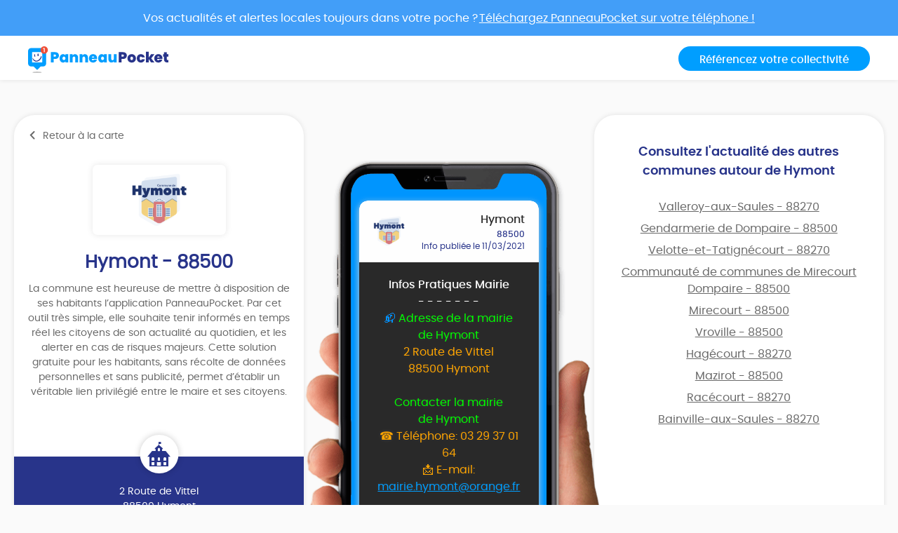

--- FILE ---
content_type: text/html; charset=UTF-8
request_url: https://app.panneaupocket.com/ville/1349496708-hymont-88500?panneau=1490283705
body_size: 7916
content:
<!DOCTYPE html>
<html>
    <head>
        <meta charset="UTF-8">
        <meta name="viewport" content="width=device-width, initial-scale=1.0, maximum-scale=1.0, user-scalable=no, minimal-ui, shrink-to-fit=no">
        <meta name="apple-mobile-web-app-capable" content="yes">
        <meta http-equiv="X-UA-Compatible" content="IE=edge">
        <meta name="format-detection" content="telephone=no" />
        <link rel="apple-touch-icon" sizes="180x180" href="/apple-touch-icon.png">
<link rel="icon" type="image/png" sizes="32x32" href="/favicon-32x32.png">
<link rel="icon" type="image/png" sizes="16x16" href="/favicon-16x16.png">
<link rel="manifest" href="/site.webmanifest">
<meta name="theme-color" content="#ffffff">


        <title>Infos Pratiques Mairie</title>
            

    <meta name="description" content="📬 Adresse de la mairie de&amp;nbsp;Hymont
2 Route de Vittel
88500 Hymont

Contacter la mairie de&amp;nbsp;Hymont
☎ Téléphone: 03 29 37 01 64
📩 E-mail: mairie.hymont@orange.fr

ouverture de la mairie:
lundi: 15h-17h 
jeudi: 11h30-13h30
vendredi: 16h30-18h30
contacter le Maire :
Christine Rouyer: 06 50 53 37 66
contacter les Adjoints:
Sophia Escurat: 06 70 31 10 70 
Denis Gauthier: 06 82 44 83 62
Cyrille Gauthier: 06 82 93 80 38" />

            <meta name="apple-itunes-app" content="app-id=1143507069, app-argument=https://app.panneaupocket.com/ville/1349496708-hymont-88500?panneau=1490283705">

    <!-- Facebook OG -->
    <meta property="og:title" content="Infos Pratiques Mairie" />
    <meta property="og:description" content="📬 Adresse de la mairie de&amp;nbsp;Hymont
2 Route de Vittel
88500 Hymont

Contacter la mairie de&amp;nbsp;Hymont
☎ Téléphone: 03 29 37 01 64
📩 E-mail: mairie.hymont@orange.fr

ouverture de la mairie:
lundi: 15h-17h 
jeudi: 11h30-13h30
vendredi: 16h30-18h30
contacter le Maire :
Christine Rouyer: 06 50 53 37 66
contacter les Adjoints:
Sophia Escurat: 06 70 31 10 70 
Denis Gauthier: 06 82 44 83 62
Cyrille Gauthier: 06 82 93 80 38" />
    <meta property="og:url" content="https://app.panneaupocket.com/ville/1349496708-hymont-88500?panneau=1490283705" />
    <meta property="og:image" content="https://panneau-pocket.s3.gra.perf.cloud.ovh.net/cache/city_logo/1349496708-1664174330.png/cabfcf59b15eb5fd4c251e2fb54420f5" />

    <!-- Twitter Card -->
    <meta name="twitter:site" content="@PanneauPocket" />
    <meta name="twitter:title" content="Infos Pratiques Mairie" />
    <meta name="twitter:description" content="📬 Adresse de la mairie de&amp;nbsp;Hymont
2 Route de Vittel
88500 Hymont

Contacter la mairie de&amp;nbsp;Hymont
☎ Téléphone: 03 29 37 01 64
📩 E-mail: mairie.hymont@orange.fr

ouverture de la mairie:
lundi: 15h-17h 
jeudi: 11h30-13h30
vendredi: 16h30-18h30
contacter le Maire :
Christine Rouyer: 06 50 53 37 66
contacter les Adjoints:
Sophia Escurat: 06 70 31 10 70 
Denis Gauthier: 06 82 44 83 62
Cyrille Gauthier: 06 82 93 80 38" />
    <meta name="twitter:card" content="summary" />
    <meta name="twitter:image" content="https://panneau-pocket.s3.gra.perf.cloud.ovh.net/cache/city_logo/1349496708-1664174330.png/cabfcf59b15eb5fd4c251e2fb54420f5" />

                  <link rel="stylesheet" href="/build/public.04aafb41.css" data-turbo-track="reload">
        
                    <script src="/build/runtime.04afa2f0.js" defer data-turbo-track="reload"></script><script src="/build/552.12320c91.js" defer data-turbo-track="reload"></script><script src="/build/614.d5359b7d.js" defer data-turbo-track="reload"></script><script src="/build/502.8f3c1c2f.js" defer data-turbo-track="reload"></script><script src="/build/660.0606484a.js" defer data-turbo-track="reload"></script><script src="/build/public.80a77e41.js" defer data-turbo-track="reload"></script>
            <script defer src="https://maps.googleapis.com/maps/api/js?key=AIzaSyDTxQ8RtIskeV-Y8IpiIV5lKRQVijDjlUA"></script>
        
            <!-- Matomo -->
    <script>
        var _paq = window._paq = window._paq || [];
        _paq.push(['trackPageView']);
        _paq.push(['enableLinkTracking']);
        (function() {
            var u="//analyse.panneaupocket.com/";
            _paq.push(['setTrackerUrl', u+'matomo.php']);
            _paq.push(['setSiteId', '2']);
            _paq.push(['setUserId', '']);
            var d=document, g=d.createElement('script'), s=d.getElementsByTagName('script')[0];
            g.async=true; g.src=u+'matomo.js'; s.parentNode.insertBefore(g,s);
        })();
    </script>
    <!-- End Matomo Code -->

    </head>
    <body class="public-base-body" data-controller="matomo">
        <header class="header">
            <a href="https://bit.ly/3Gescux" target="_blank" class="banner-link">
                <div class="banner-info">
                    <div class="text">Vos actualités et alertes locales toujours dans votre poche ? <span class="underline-download-text">Téléchargez PanneauPocket sur votre téléphone !</span></div>
                </div>
            </a>
            <div class="container">
                <div class="row">
                    <div class="col-md-6 col-sm-12 mb-2 mb-sm-0">
                                                    <a href="/" class="logo">
                                <img src="/build/images/logo/logo-inline.a04a54dc.svg" alt="">
                            </a>
                                            </div>

                    <div class="col-md-6 col-sm-12 d-flex justify-content-sm-end justify-content-center">
                        <a class="btn btn-primary" target="_blank" href="https://www.panneaupocket.com/">Référencez votre collectivité</a>
                    </div>
                </div>
            </div>
        </header>
        <main>
                <div id="fb-root"></div>
    <div class="container page-city">
        <div class="primary-area">
            <section class="frame-city-info">
                <div class="frame-city-info__header">
                    <a href="/" class="back-link">
                        <i class="icon icon--chevron-left"></i>
                        <span>Retour à la carte</span>
                    </a>
                </div>
                <div class="frame-city-info__content">
                    <div class="image">
                        <div style="background: url(https://panneau-pocket.s3.gra.perf.cloud.ovh.net/cache/city_logo/1349496708-1664174330.png/cabfcf59b15eb5fd4c251e2fb54420f5)"></div>
                    </div>
                    <h1 class="title">Hymont - 88500</h1>
                    <p>
                                                    La commune est heureuse de mettre à disposition de ses habitants l’application PanneauPocket. Par cet outil très simple, elle souhaite tenir informés en temps réel les citoyens de son actualité au quotidien, et les alerter en cas de risques majeurs. Cette solution gratuite pour les habitants, sans récolte de données personnelles et sans publicité, permet d’établir un véritable lien privilégié entre le maire et ses citoyens.
                                            </p>
                </div>
                <div class="frame-city-info__footer">
                    <i class="icon icon--townhall"></i>
                    <p class="address">
                        <span>2 Route de Vittel</span>
                        <span>88500 Hymont</span>
                    </p>
                    <p class="contact">
                                                    <span>
                                <i class="icon icon--phone"></i>
                                <a href="tel:03 29 37 01 64">03 29 37 01 64</a>
                            </span>
                                                                            <span>
                                <i class="icon icon--envelope"></i>
                                <a href="mailto:mairie.hymont@orange.fr">mairie.hymont@orange.fr</a>
                            </span>
                                                                    </p>
                </div>
            </section>
            <div class="mockup">
                <div class="mockup__image">
                    <img class="phone" src="/build/images/mockup.4b1f03fc.png" alt="">
                    <div class="screen embeded">
                                                <div class="sign-carousel" id="signCarousel">
                                                                                                                                                                                                                                                        <div class="sign-carousel--item " data-id="28395375">
                                    
        <div
        data-controller="sign-preview-collection"
        class="sign-preview  mode-device"
    >
                    <div class="sign-preview__title">
                <div class="logo">
                                                                        <img src="https://panneau-pocket.s3.gra.perf.cloud.ovh.net/cache/city_logo/1349496708-1664174330.png/cabfcf59b15eb5fd4c251e2fb54420f5" data-controller="retryable" />
                                                            </div>
                <div class="infos">
                                            <p class="city">Hymont</p>
                                                    <p class="postcode">88500</p>
                                                <p class="information">
                                                                                                <span class="date">
                                                        Info publiée le 16/01/2026

    
                                    </span>
                                                                                    </p>
                                    </div>
            </div>
        
                    <div class="sign-preview__content">
                <div class="title">
                    THEATRE MATTAINCOURT -DOMPAIRE
                </div>
                <p>- - - - - - -</p>
                <div class="content">
                    
                    <p><br></p>

                                                                        <a href="/pdf/sign_pdf/7933675696a6f29e74035.77267953-1768582953.pdf" target="_blank">
                                <img src="https://panneau-pocket.s3.gra.perf.cloud.ovh.net/cache/sign_pdf/7933675696a6f29e74035.77267953-1768582953.pdf/b915f5134b0480ec58df91dec0c4fad0" loading="lazy" data-controller="retryable">
                            </a>
                                                            </div>
                            </div>
        
                    <div class="sign-preview__actions">
                                    <div class="sign-nav">
                                                    <span class="action"></span>
                                                <span class="current">1 sur 10</span>
                                                    <a class="action" href="https://app.panneaupocket.com/ville/1349496708-hymont-88500?panneau=1664550958" title="Suivant">
                                <i class="fa fa-chevron-right"></i>
                            </a>
                                            </div>
                
                
            
    <div class="dropup social-share-dropdown">
        <button
            class="btn btn-link dropdown-toggle"
            data-toggle="dropdown"
            style=""
            aria-haspopup="true" aria-expanded="false"
        >
            Partager
            <i class="fas fa-share-square" aria-hidden="true"></i>
        </button>

        <div class="dropdown-menu dropdown-menu-right">
            <a class="dropdown-item item-twitter" href="https://twitter.com/intent/tweet?url=https://app.panneaupocket.com/ville/1349496708-hymont-88500?panneau=896424014&text=" target="_blank">
                <i class="fab fa-twitter" aria-hidden="true"></i>
                <span class="sr-only">Partager</span>
                Sur Twitter
            </a>
            <a class="dropdown-item item-facebook" href="https://www.facebook.com/sharer/sharer.php?u=https://app.panneaupocket.com/ville/1349496708-hymont-88500?panneau=896424014" target="_blank">
                <i class="fab fa-facebook" aria-hidden="true"></i>
                <span class="sr-only">Partager</span>
                Sur Facebook
            </a>
            <a class="dropdown-item" href="mailto:?subject=Information&#x20;de&#x20;Hymont&body=Bonjour,&#x25;0D&#x25;0A&#x0A;je&#x20;vous&#x20;diffuse&#x20;cette&#x20;information&#x20;&#x3A;&#x25;0D&#x25;0A&#x0A;THEATRE&#x20;MATTAINCOURT&#x20;-DOMPAIRE&#x20;&#x3A;&#x25;0D&#x25;0A&#x0A;https&#x3A;&#x2F;&#x2F;app.panneaupocket.com&#x2F;ville&#x2F;1349496708-hymont-88500&#x3F;panneau&#x3D;896424014&#x0A;" target="_self">
                <i class="fas fa-envelope" aria-hidden="true"></i>
                <span class="sr-only">Partager</span>
                Par e-mail
            </a>
            <button type="button" class="dropdown-item" data-copy="https://app.panneaupocket.com/ville/1349496708-hymont-88500?panneau=896424014" href="https://app.panneaupocket.com/ville/1349496708-hymont-88500?panneau=896424014" data-tooltip="Copié!">
                <i class="fas fa-copy" aria-hidden="true"></i>
                Copier le lien
            </button>
        </div>
    </div>

            </div>
            </div>
                                </div>
                                                                                                                                                                                                                            <div class="sign-carousel--item " data-id="80929341">
                                    
        <div
        data-controller="sign-preview-collection"
        class="sign-preview  mode-device"
    >
                    <div class="sign-preview__title">
                <div class="logo">
                                                                        <img src="https://panneau-pocket.s3.gra.perf.cloud.ovh.net/cache/city_logo/1349496708-1664174330.png/cabfcf59b15eb5fd4c251e2fb54420f5" data-controller="retryable" />
                                                            </div>
                <div class="infos">
                                            <p class="city">Hymont</p>
                                                    <p class="postcode">88500</p>
                                                <p class="information">
                                                                                                <span class="date">
                                                        Info publiée le 15/01/2026

    
                                    </span>
                                                                                    </p>
                                    </div>
            </div>
        
                    <div class="sign-preview__content">
                <div class="title">
                    INSCRIPTIONS LISTES ELECTORALES
                </div>
                <p>- - - - - - -</p>
                <div class="content">
                    
                    <p><br></p>

                                                                                                        <a href="https://panneau-pocket.s3.gra.perf.cloud.ovh.net/cache/sign_image/17356651126969063e7db8a4.16054171-1768490558.jpg/ea27ca2c92e5f7416a7b64d74c7ddcfa" target="_blank">
                                    <img src="https://panneau-pocket.s3.gra.perf.cloud.ovh.net/cache/sign_image/17356651126969063e7db8a4.16054171-1768490558.jpg/acbba3dc4821c3c6a691417544aca638" loading="lazy" data-controller="retryable">
                                </a>
                                                                                        </div>
                            </div>
        
                    <div class="sign-preview__actions">
                                    <div class="sign-nav">
                                                    <a class="action" href="https://app.panneaupocket.com/ville/1349496708-hymont-88500?panneau=896424014" title="Précédent">
                                <i class="fa fa-chevron-left"></i>
                            </a>
                                                <span class="current">2 sur 10</span>
                                                    <a class="action" href="https://app.panneaupocket.com/ville/1349496708-hymont-88500?panneau=2109725348" title="Suivant">
                                <i class="fa fa-chevron-right"></i>
                            </a>
                                            </div>
                
                
            
    <div class="dropup social-share-dropdown">
        <button
            class="btn btn-link dropdown-toggle"
            data-toggle="dropdown"
            style=""
            aria-haspopup="true" aria-expanded="false"
        >
            Partager
            <i class="fas fa-share-square" aria-hidden="true"></i>
        </button>

        <div class="dropdown-menu dropdown-menu-right">
            <a class="dropdown-item item-twitter" href="https://twitter.com/intent/tweet?url=https://app.panneaupocket.com/ville/1349496708-hymont-88500?panneau=1664550958&text=" target="_blank">
                <i class="fab fa-twitter" aria-hidden="true"></i>
                <span class="sr-only">Partager</span>
                Sur Twitter
            </a>
            <a class="dropdown-item item-facebook" href="https://www.facebook.com/sharer/sharer.php?u=https://app.panneaupocket.com/ville/1349496708-hymont-88500?panneau=1664550958" target="_blank">
                <i class="fab fa-facebook" aria-hidden="true"></i>
                <span class="sr-only">Partager</span>
                Sur Facebook
            </a>
            <a class="dropdown-item" href="mailto:?subject=Information&#x20;de&#x20;Hymont&body=Bonjour,&#x25;0D&#x25;0A&#x0A;je&#x20;vous&#x20;diffuse&#x20;cette&#x20;information&#x20;&#x3A;&#x25;0D&#x25;0A&#x0A;INSCRIPTIONS&#x20;LISTES&#x20;ELECTORALES&#x20;&#x3A;&#x25;0D&#x25;0A&#x0A;https&#x3A;&#x2F;&#x2F;app.panneaupocket.com&#x2F;ville&#x2F;1349496708-hymont-88500&#x3F;panneau&#x3D;1664550958&#x0A;" target="_self">
                <i class="fas fa-envelope" aria-hidden="true"></i>
                <span class="sr-only">Partager</span>
                Par e-mail
            </a>
            <button type="button" class="dropdown-item" data-copy="https://app.panneaupocket.com/ville/1349496708-hymont-88500?panneau=1664550958" href="https://app.panneaupocket.com/ville/1349496708-hymont-88500?panneau=1664550958" data-tooltip="Copié!">
                <i class="fas fa-copy" aria-hidden="true"></i>
                Copier le lien
            </button>
        </div>
    </div>

            </div>
            </div>
                                </div>
                                                                                                                                                                                                                            <div class="sign-carousel--item " data-id="254727745">
                                    
        <div
        data-controller="sign-preview-collection"
        class="sign-preview  mode-device"
    >
                    <div class="sign-preview__title">
                <div class="logo">
                                                                        <img src="https://panneau-pocket.s3.gra.perf.cloud.ovh.net/cache/city_logo/1349496708-1664174330.png/cabfcf59b15eb5fd4c251e2fb54420f5" data-controller="retryable" />
                                                            </div>
                <div class="infos">
                                            <p class="city">Hymont</p>
                                                    <p class="postcode">88500</p>
                                                <p class="information">
                                                                                                <span class="date">
                                                        Info modifiée le 12/01/2026

    
                                    </span>
                                                                                    </p>
                                    </div>
            </div>
        
                    <div class="sign-preview__content">
                <div class="title">
                    Le recensement va commencer
                </div>
                <p>- - - - - - -</p>
                <div class="content">
                    
                    <p>C'est à partir du 15 janvier que Chloé Franoux procédera au recensement de la population du village.</p><p>Merci de lui réserver un bon accueil</p>

                                                                                                        <a href="https://panneau-pocket.s3.gra.perf.cloud.ovh.net/cache/sign_image/628190337696528bb86f1f0.49741897-1768237243.jpg/e457a8633500ec3563201cde3e29ffbb" target="_blank">
                                    <img src="https://panneau-pocket.s3.gra.perf.cloud.ovh.net/cache/sign_image/628190337696528bb86f1f0.49741897-1768237243.jpg/837ce966a494688f0e80e8ff171b2b55" loading="lazy" data-controller="retryable">
                                </a>
                                                                                        </div>
                            </div>
        
                    <div class="sign-preview__actions">
                                    <div class="sign-nav">
                                                    <a class="action" href="https://app.panneaupocket.com/ville/1349496708-hymont-88500?panneau=1664550958" title="Précédent">
                                <i class="fa fa-chevron-left"></i>
                            </a>
                                                <span class="current">3 sur 10</span>
                                                    <a class="action" href="https://app.panneaupocket.com/ville/1349496708-hymont-88500?panneau=2071154798" title="Suivant">
                                <i class="fa fa-chevron-right"></i>
                            </a>
                                            </div>
                
                
            
    <div class="dropup social-share-dropdown">
        <button
            class="btn btn-link dropdown-toggle"
            data-toggle="dropdown"
            style=""
            aria-haspopup="true" aria-expanded="false"
        >
            Partager
            <i class="fas fa-share-square" aria-hidden="true"></i>
        </button>

        <div class="dropdown-menu dropdown-menu-right">
            <a class="dropdown-item item-twitter" href="https://twitter.com/intent/tweet?url=https://app.panneaupocket.com/ville/1349496708-hymont-88500?panneau=2109725348&text=" target="_blank">
                <i class="fab fa-twitter" aria-hidden="true"></i>
                <span class="sr-only">Partager</span>
                Sur Twitter
            </a>
            <a class="dropdown-item item-facebook" href="https://www.facebook.com/sharer/sharer.php?u=https://app.panneaupocket.com/ville/1349496708-hymont-88500?panneau=2109725348" target="_blank">
                <i class="fab fa-facebook" aria-hidden="true"></i>
                <span class="sr-only">Partager</span>
                Sur Facebook
            </a>
            <a class="dropdown-item" href="mailto:?subject=Information&#x20;de&#x20;Hymont&body=Bonjour,&#x25;0D&#x25;0A&#x0A;je&#x20;vous&#x20;diffuse&#x20;cette&#x20;information&#x20;&#x3A;&#x25;0D&#x25;0A&#x0A;Le&#x20;recensement&#x20;va&#x20;commencer&#x20;&#x3A;&#x25;0D&#x25;0A&#x0A;https&#x3A;&#x2F;&#x2F;app.panneaupocket.com&#x2F;ville&#x2F;1349496708-hymont-88500&#x3F;panneau&#x3D;2109725348&#x0A;" target="_self">
                <i class="fas fa-envelope" aria-hidden="true"></i>
                <span class="sr-only">Partager</span>
                Par e-mail
            </a>
            <button type="button" class="dropdown-item" data-copy="https://app.panneaupocket.com/ville/1349496708-hymont-88500?panneau=2109725348" href="https://app.panneaupocket.com/ville/1349496708-hymont-88500?panneau=2109725348" data-tooltip="Copié!">
                <i class="fas fa-copy" aria-hidden="true"></i>
                Copier le lien
            </button>
        </div>
    </div>

            </div>
            </div>
                                </div>
                                                                                                                                                                                                                            <div class="sign-carousel--item " data-id="1094272587">
                                    
        <div
        data-controller="sign-preview-collection"
        class="sign-preview  mode-device"
    >
                    <div class="sign-preview__title">
                <div class="logo">
                                                                        <img src="https://panneau-pocket.s3.gra.perf.cloud.ovh.net/cache/city_logo/1349496708-1664174330.png/cabfcf59b15eb5fd4c251e2fb54420f5" data-controller="retryable" />
                                                            </div>
                <div class="infos">
                                            <p class="city">Hymont</p>
                                                    <p class="postcode">88500</p>
                                                <p class="information">
                                                                                                <span class="date">
                                                        Info modifiée le 29/12/2025

    
                                    </span>
                                                                                    </p>
                                    </div>
            </div>
        
                    <div class="sign-preview__content">
                <div class="title">
                    COLLECTE SAPINS
                </div>
                <p>- - - - - - -</p>
                <div class="content">
                    
                    <p><br></p><p><br></p><p><br></p><p><span style="color: rgb(255, 0, 0);">NOËL est passé....</span></p><p><br></p><p><span style="color: lime;">Votre sapin défraichi.....</span></p><p><br></p><p>Venez le déposer au point de collecte sur l'ancien parking MVM</p><p>Route de Valleroy</p><p>avant le 15 janvier</p><p><br></p><p><br></p><p>MERCI</p>

                                                                                                        <a href="https://panneau-pocket.s3.gra.perf.cloud.ovh.net/cache/sign_image/109427258769528f8b8d3527.39555925-1767018379.webp/db7a6f0510eedc8f3d8094fb75dc1e71" target="_blank">
                                    <img src="https://panneau-pocket.s3.gra.perf.cloud.ovh.net/cache/sign_image/109427258769528f8b8d3527.39555925-1767018379.webp/d5569da828d3c4a2291242245ba99cb0" loading="lazy" data-controller="retryable">
                                </a>
                                                                                        </div>
                            </div>
        
                    <div class="sign-preview__actions">
                                    <div class="sign-nav">
                                                    <a class="action" href="https://app.panneaupocket.com/ville/1349496708-hymont-88500?panneau=2109725348" title="Précédent">
                                <i class="fa fa-chevron-left"></i>
                            </a>
                                                <span class="current">4 sur 10</span>
                                                    <a class="action" href="https://app.panneaupocket.com/ville/1349496708-hymont-88500?panneau=339459365" title="Suivant">
                                <i class="fa fa-chevron-right"></i>
                            </a>
                                            </div>
                
                
            
    <div class="dropup social-share-dropdown">
        <button
            class="btn btn-link dropdown-toggle"
            data-toggle="dropdown"
            style=""
            aria-haspopup="true" aria-expanded="false"
        >
            Partager
            <i class="fas fa-share-square" aria-hidden="true"></i>
        </button>

        <div class="dropdown-menu dropdown-menu-right">
            <a class="dropdown-item item-twitter" href="https://twitter.com/intent/tweet?url=https://app.panneaupocket.com/ville/1349496708-hymont-88500?panneau=2071154798&text=" target="_blank">
                <i class="fab fa-twitter" aria-hidden="true"></i>
                <span class="sr-only">Partager</span>
                Sur Twitter
            </a>
            <a class="dropdown-item item-facebook" href="https://www.facebook.com/sharer/sharer.php?u=https://app.panneaupocket.com/ville/1349496708-hymont-88500?panneau=2071154798" target="_blank">
                <i class="fab fa-facebook" aria-hidden="true"></i>
                <span class="sr-only">Partager</span>
                Sur Facebook
            </a>
            <a class="dropdown-item" href="mailto:?subject=Information&#x20;de&#x20;Hymont&body=Bonjour,&#x25;0D&#x25;0A&#x0A;je&#x20;vous&#x20;diffuse&#x20;cette&#x20;information&#x20;&#x3A;&#x25;0D&#x25;0A&#x0A;COLLECTE&#x20;SAPINS&#x20;&#x3A;&#x25;0D&#x25;0A&#x0A;https&#x3A;&#x2F;&#x2F;app.panneaupocket.com&#x2F;ville&#x2F;1349496708-hymont-88500&#x3F;panneau&#x3D;2071154798&#x0A;" target="_self">
                <i class="fas fa-envelope" aria-hidden="true"></i>
                <span class="sr-only">Partager</span>
                Par e-mail
            </a>
            <button type="button" class="dropdown-item" data-copy="https://app.panneaupocket.com/ville/1349496708-hymont-88500?panneau=2071154798" href="https://app.panneaupocket.com/ville/1349496708-hymont-88500?panneau=2071154798" data-tooltip="Copié!">
                <i class="fas fa-copy" aria-hidden="true"></i>
                Copier le lien
            </button>
        </div>
    </div>

            </div>
            </div>
                                </div>
                                                                                                                                                                                                                            <div class="sign-carousel--item " data-id="1220030658">
                                    
        <div
        data-controller="sign-preview-collection"
        class="sign-preview  mode-device"
    >
                    <div class="sign-preview__title">
                <div class="logo">
                                                                        <img src="https://panneau-pocket.s3.gra.perf.cloud.ovh.net/cache/city_logo/1349496708-1664174330.png/cabfcf59b15eb5fd4c251e2fb54420f5" data-controller="retryable" />
                                                            </div>
                <div class="infos">
                                            <p class="city">Hymont</p>
                                                    <p class="postcode">88500</p>
                                                <p class="information">
                                                                                                <span class="date">
                                                        Info publiée le 22/12/2025

    
                                    </span>
                                                                                    </p>
                                    </div>
            </div>
        
                    <div class="sign-preview__content">
                <div class="title">
                    ELECTIONS MUNICIPALES - DEPOT DE CANDIDATURE
                </div>
                <p>- - - - - - -</p>
                <div class="content">
                    
                    <p><br></p>

                                                                        <a href="/pdf/sign_pdf/122003065869491f3689c2c8.60278594-1766399798.pdf" target="_blank">
                                <img src="https://panneau-pocket.s3.gra.perf.cloud.ovh.net/cache/sign_pdf/122003065869491f3689c2c8.60278594-1766399798.pdf/6c6a99574ea168605b4e79329db3e73e" loading="lazy" data-controller="retryable">
                            </a>
                                                            </div>
                            </div>
        
                    <div class="sign-preview__actions">
                                    <div class="sign-nav">
                                                    <a class="action" href="https://app.panneaupocket.com/ville/1349496708-hymont-88500?panneau=2071154798" title="Précédent">
                                <i class="fa fa-chevron-left"></i>
                            </a>
                                                <span class="current">5 sur 10</span>
                                                    <a class="action" href="https://app.panneaupocket.com/ville/1349496708-hymont-88500?panneau=1986107054" title="Suivant">
                                <i class="fa fa-chevron-right"></i>
                            </a>
                                            </div>
                
                
            
    <div class="dropup social-share-dropdown">
        <button
            class="btn btn-link dropdown-toggle"
            data-toggle="dropdown"
            style=""
            aria-haspopup="true" aria-expanded="false"
        >
            Partager
            <i class="fas fa-share-square" aria-hidden="true"></i>
        </button>

        <div class="dropdown-menu dropdown-menu-right">
            <a class="dropdown-item item-twitter" href="https://twitter.com/intent/tweet?url=https://app.panneaupocket.com/ville/1349496708-hymont-88500?panneau=339459365&text=" target="_blank">
                <i class="fab fa-twitter" aria-hidden="true"></i>
                <span class="sr-only">Partager</span>
                Sur Twitter
            </a>
            <a class="dropdown-item item-facebook" href="https://www.facebook.com/sharer/sharer.php?u=https://app.panneaupocket.com/ville/1349496708-hymont-88500?panneau=339459365" target="_blank">
                <i class="fab fa-facebook" aria-hidden="true"></i>
                <span class="sr-only">Partager</span>
                Sur Facebook
            </a>
            <a class="dropdown-item" href="mailto:?subject=Information&#x20;de&#x20;Hymont&body=Bonjour,&#x25;0D&#x25;0A&#x0A;je&#x20;vous&#x20;diffuse&#x20;cette&#x20;information&#x20;&#x3A;&#x25;0D&#x25;0A&#x0A;ELECTIONS&#x20;MUNICIPALES&#x20;-&#x20;DEPOT&#x20;DE&#x20;CANDIDATURE&#x20;&#x3A;&#x25;0D&#x25;0A&#x0A;https&#x3A;&#x2F;&#x2F;app.panneaupocket.com&#x2F;ville&#x2F;1349496708-hymont-88500&#x3F;panneau&#x3D;339459365&#x0A;" target="_self">
                <i class="fas fa-envelope" aria-hidden="true"></i>
                <span class="sr-only">Partager</span>
                Par e-mail
            </a>
            <button type="button" class="dropdown-item" data-copy="https://app.panneaupocket.com/ville/1349496708-hymont-88500?panneau=339459365" href="https://app.panneaupocket.com/ville/1349496708-hymont-88500?panneau=339459365" data-tooltip="Copié!">
                <i class="fas fa-copy" aria-hidden="true"></i>
                Copier le lien
            </button>
        </div>
    </div>

            </div>
            </div>
                                </div>
                                                                                                                                                                                                                            <div class="sign-carousel--item " data-id="1182084258">
                                    
        <div
        data-controller="sign-preview-collection"
        class="sign-preview  mode-device"
    >
                    <div class="sign-preview__title">
                <div class="logo">
                                                                        <img src="https://panneau-pocket.s3.gra.perf.cloud.ovh.net/cache/city_logo/1349496708-1664174330.png/cabfcf59b15eb5fd4c251e2fb54420f5" data-controller="retryable" />
                                                            </div>
                <div class="infos">
                                            <p class="city">Hymont</p>
                                                    <p class="postcode">88500</p>
                                                <p class="information">
                                                                                                <span class="date">
                                                        Info modifiée le 19/12/2025

    
                                    </span>
                                                                                    </p>
                                    </div>
            </div>
        
                    <div class="sign-preview__content">
                <div class="title">
                    RECENSEMENT DE LA POPULATION 2026
                </div>
                <p>- - - - - - -</p>
                <div class="content">
                    
                    <p><br></p>

                                                                        <a href="/pdf/sign_pdf/118208425869457c9353bec2.23833914-1766161555.pdf" target="_blank">
                                <img src="https://panneau-pocket.s3.gra.perf.cloud.ovh.net/cache/sign_pdf/118208425869457c9353bec2.23833914-1766161555.pdf/cc5eb4c04c7308004006429bde3e7c7d" loading="lazy" data-controller="retryable">
                            </a>
                                                            </div>
                            </div>
        
                    <div class="sign-preview__actions">
                                    <div class="sign-nav">
                                                    <a class="action" href="https://app.panneaupocket.com/ville/1349496708-hymont-88500?panneau=339459365" title="Précédent">
                                <i class="fa fa-chevron-left"></i>
                            </a>
                                                <span class="current">6 sur 10</span>
                                                    <a class="action" href="https://app.panneaupocket.com/ville/1349496708-hymont-88500?panneau=962750116" title="Suivant">
                                <i class="fa fa-chevron-right"></i>
                            </a>
                                            </div>
                
                
            
    <div class="dropup social-share-dropdown">
        <button
            class="btn btn-link dropdown-toggle"
            data-toggle="dropdown"
            style=""
            aria-haspopup="true" aria-expanded="false"
        >
            Partager
            <i class="fas fa-share-square" aria-hidden="true"></i>
        </button>

        <div class="dropdown-menu dropdown-menu-right">
            <a class="dropdown-item item-twitter" href="https://twitter.com/intent/tweet?url=https://app.panneaupocket.com/ville/1349496708-hymont-88500?panneau=1986107054&text=" target="_blank">
                <i class="fab fa-twitter" aria-hidden="true"></i>
                <span class="sr-only">Partager</span>
                Sur Twitter
            </a>
            <a class="dropdown-item item-facebook" href="https://www.facebook.com/sharer/sharer.php?u=https://app.panneaupocket.com/ville/1349496708-hymont-88500?panneau=1986107054" target="_blank">
                <i class="fab fa-facebook" aria-hidden="true"></i>
                <span class="sr-only">Partager</span>
                Sur Facebook
            </a>
            <a class="dropdown-item" href="mailto:?subject=Information&#x20;de&#x20;Hymont&body=Bonjour,&#x25;0D&#x25;0A&#x0A;je&#x20;vous&#x20;diffuse&#x20;cette&#x20;information&#x20;&#x3A;&#x25;0D&#x25;0A&#x0A;RECENSEMENT&#x20;DE&#x20;LA&#x20;POPULATION&#x20;2026&#x20;&#x3A;&#x25;0D&#x25;0A&#x0A;https&#x3A;&#x2F;&#x2F;app.panneaupocket.com&#x2F;ville&#x2F;1349496708-hymont-88500&#x3F;panneau&#x3D;1986107054&#x0A;" target="_self">
                <i class="fas fa-envelope" aria-hidden="true"></i>
                <span class="sr-only">Partager</span>
                Par e-mail
            </a>
            <button type="button" class="dropdown-item" data-copy="https://app.panneaupocket.com/ville/1349496708-hymont-88500?panneau=1986107054" href="https://app.panneaupocket.com/ville/1349496708-hymont-88500?panneau=1986107054" data-tooltip="Copié!">
                <i class="fas fa-copy" aria-hidden="true"></i>
                Copier le lien
            </button>
        </div>
    </div>

            </div>
            </div>
                                </div>
                                                                                                                                                                                                                            <div class="sign-carousel--item " data-id="305147452">
                                    
        <div
        data-controller="sign-preview-collection"
        class="sign-preview  mode-device"
    >
                    <div class="sign-preview__title">
                <div class="logo">
                                                                        <img src="https://panneau-pocket.s3.gra.perf.cloud.ovh.net/cache/city_logo/1349496708-1664174330.png/cabfcf59b15eb5fd4c251e2fb54420f5" data-controller="retryable" />
                                                            </div>
                <div class="infos">
                                            <p class="city">Hymont</p>
                                                    <p class="postcode">88500</p>
                                                <p class="information">
                                                                                                <span class="date">
                                                        Info modifiée le 19/12/2025

    
                                    </span>
                                                                                    </p>
                                    </div>
            </div>
        
                    <div class="sign-preview__content">
                <div class="title">
                    MODIFICATION SIMPLIFIEE DU SCOT
                </div>
                <p>- - - - - - -</p>
                <div class="content">
                    
                    <p><br></p>

                                                                        <a href="/pdf/sign_pdf/30514745269452f866323c5.59932738-1766141830.pdf" target="_blank">
                                <img src="https://panneau-pocket.s3.gra.perf.cloud.ovh.net/cache/sign_pdf/30514745269452f866323c5.59932738-1766141830.pdf/c7b927222246cdea3fc8c2852ff569eb" loading="lazy" data-controller="retryable">
                            </a>
                                                            </div>
                            </div>
        
                    <div class="sign-preview__actions">
                                    <div class="sign-nav">
                                                    <a class="action" href="https://app.panneaupocket.com/ville/1349496708-hymont-88500?panneau=1986107054" title="Précédent">
                                <i class="fa fa-chevron-left"></i>
                            </a>
                                                <span class="current">7 sur 10</span>
                                                    <a class="action" href="https://app.panneaupocket.com/ville/1349496708-hymont-88500?panneau=1427266232" title="Suivant">
                                <i class="fa fa-chevron-right"></i>
                            </a>
                                            </div>
                
                
            
    <div class="dropup social-share-dropdown">
        <button
            class="btn btn-link dropdown-toggle"
            data-toggle="dropdown"
            style=""
            aria-haspopup="true" aria-expanded="false"
        >
            Partager
            <i class="fas fa-share-square" aria-hidden="true"></i>
        </button>

        <div class="dropdown-menu dropdown-menu-right">
            <a class="dropdown-item item-twitter" href="https://twitter.com/intent/tweet?url=https://app.panneaupocket.com/ville/1349496708-hymont-88500?panneau=962750116&text=" target="_blank">
                <i class="fab fa-twitter" aria-hidden="true"></i>
                <span class="sr-only">Partager</span>
                Sur Twitter
            </a>
            <a class="dropdown-item item-facebook" href="https://www.facebook.com/sharer/sharer.php?u=https://app.panneaupocket.com/ville/1349496708-hymont-88500?panneau=962750116" target="_blank">
                <i class="fab fa-facebook" aria-hidden="true"></i>
                <span class="sr-only">Partager</span>
                Sur Facebook
            </a>
            <a class="dropdown-item" href="mailto:?subject=Information&#x20;de&#x20;Hymont&body=Bonjour,&#x25;0D&#x25;0A&#x0A;je&#x20;vous&#x20;diffuse&#x20;cette&#x20;information&#x20;&#x3A;&#x25;0D&#x25;0A&#x0A;MODIFICATION&#x20;SIMPLIFIEE&#x20;DU&#x20;SCOT&#x20;&#x3A;&#x25;0D&#x25;0A&#x0A;https&#x3A;&#x2F;&#x2F;app.panneaupocket.com&#x2F;ville&#x2F;1349496708-hymont-88500&#x3F;panneau&#x3D;962750116&#x0A;" target="_self">
                <i class="fas fa-envelope" aria-hidden="true"></i>
                <span class="sr-only">Partager</span>
                Par e-mail
            </a>
            <button type="button" class="dropdown-item" data-copy="https://app.panneaupocket.com/ville/1349496708-hymont-88500?panneau=962750116" href="https://app.panneaupocket.com/ville/1349496708-hymont-88500?panneau=962750116" data-tooltip="Copié!">
                <i class="fas fa-copy" aria-hidden="true"></i>
                Copier le lien
            </button>
        </div>
    </div>

            </div>
            </div>
                                </div>
                                                                                                                                                                                                                            <div class="sign-carousel--item " data-id="1787647275">
                                    
        <div
        data-controller="sign-preview-collection"
        class="sign-preview  mode-device"
    >
                    <div class="sign-preview__title">
                <div class="logo">
                                                                        <img src="https://panneau-pocket.s3.gra.perf.cloud.ovh.net/cache/city_logo/1349496708-1664174330.png/cabfcf59b15eb5fd4c251e2fb54420f5" data-controller="retryable" />
                                                            </div>
                <div class="infos">
                                            <p class="city">Hymont</p>
                                                    <p class="postcode">88500</p>
                                                <p class="information">
                                                                                                <span class="date">
                                                        Info modifiée le 06/06/2025

    
                                    </span>
                                                                                    </p>
                                    </div>
            </div>
        
                    <div class="sign-preview__content">
                <div class="title">
                    116 117 - SERVICE ACCES AUX SOINS
                </div>
                <p>- - - - - - -</p>
                <div class="content">
                    
                    <p><strong>Le</strong><strong style="color: hotpink;">&nbsp;</strong><strong style="color: turquoise;">116 117</strong><strong>&nbsp;</strong>(n° gratuit qui remplace l'ancien numéro de Médigarde)</p><p><br></p><p><span style="color: lime;">&nbsp;</span><strong style="color: lime;">numéro unique d’accès aux soins non programmés dans les Vosges</strong><span style="color: lime;">,</span></p><p><br></p><p><span style="color: rgb(255, 113, 91);">accessible 7 jours sur 7 et 24h/24.</span></p><p>Il permet aux patients de joindre un médecin régulateur, lorsque leur médecin traitant n’est pas disponible ou en l’absence de médecin traitant. Une réponse adaptée est apportée : conseils médicaux, rdv médecin de garde, orientation service d'urgence...</p>

                                                                        <a href="/pdf/sign_pdf/17876472756842acca27c7e1.06539293-1749200074.pdf" target="_blank">
                                <img src="https://panneau-pocket.s3.gra.perf.cloud.ovh.net/cache/sign_pdf/17876472756842acca27c7e1.06539293-1749200074.pdf/9dad3d77f7fc2eed5665c8f248df199a" loading="lazy" data-controller="retryable">
                            </a>
                                                            </div>
                            </div>
        
                    <div class="sign-preview__actions">
                                    <div class="sign-nav">
                                                    <a class="action" href="https://app.panneaupocket.com/ville/1349496708-hymont-88500?panneau=962750116" title="Précédent">
                                <i class="fa fa-chevron-left"></i>
                            </a>
                                                <span class="current">8 sur 10</span>
                                                    <a class="action" href="https://app.panneaupocket.com/ville/1349496708-hymont-88500?panneau=1426205956" title="Suivant">
                                <i class="fa fa-chevron-right"></i>
                            </a>
                                            </div>
                
                
            
    <div class="dropup social-share-dropdown">
        <button
            class="btn btn-link dropdown-toggle"
            data-toggle="dropdown"
            style=""
            aria-haspopup="true" aria-expanded="false"
        >
            Partager
            <i class="fas fa-share-square" aria-hidden="true"></i>
        </button>

        <div class="dropdown-menu dropdown-menu-right">
            <a class="dropdown-item item-twitter" href="https://twitter.com/intent/tweet?url=https://app.panneaupocket.com/ville/1349496708-hymont-88500?panneau=1427266232&text=" target="_blank">
                <i class="fab fa-twitter" aria-hidden="true"></i>
                <span class="sr-only">Partager</span>
                Sur Twitter
            </a>
            <a class="dropdown-item item-facebook" href="https://www.facebook.com/sharer/sharer.php?u=https://app.panneaupocket.com/ville/1349496708-hymont-88500?panneau=1427266232" target="_blank">
                <i class="fab fa-facebook" aria-hidden="true"></i>
                <span class="sr-only">Partager</span>
                Sur Facebook
            </a>
            <a class="dropdown-item" href="mailto:?subject=Information&#x20;de&#x20;Hymont&body=Bonjour,&#x25;0D&#x25;0A&#x0A;je&#x20;vous&#x20;diffuse&#x20;cette&#x20;information&#x20;&#x3A;&#x25;0D&#x25;0A&#x0A;116&#x20;117&#x20;-&#x20;SERVICE&#x20;ACCES&#x20;AUX&#x20;SOINS&#x20;&#x3A;&#x25;0D&#x25;0A&#x0A;https&#x3A;&#x2F;&#x2F;app.panneaupocket.com&#x2F;ville&#x2F;1349496708-hymont-88500&#x3F;panneau&#x3D;1427266232&#x0A;" target="_self">
                <i class="fas fa-envelope" aria-hidden="true"></i>
                <span class="sr-only">Partager</span>
                Par e-mail
            </a>
            <button type="button" class="dropdown-item" data-copy="https://app.panneaupocket.com/ville/1349496708-hymont-88500?panneau=1427266232" href="https://app.panneaupocket.com/ville/1349496708-hymont-88500?panneau=1427266232" data-tooltip="Copié!">
                <i class="fas fa-copy" aria-hidden="true"></i>
                Copier le lien
            </button>
        </div>
    </div>

            </div>
            </div>
                                </div>
                                                                                                                                                                                                                            <div class="sign-carousel--item " data-id="206583157">
                                    
        <div
        data-controller="sign-preview-collection"
        class="sign-preview  mode-device"
    >
                    <div class="sign-preview__title">
                <div class="logo">
                                                                        <img src="https://panneau-pocket.s3.gra.perf.cloud.ovh.net/cache/city_logo/1349496708-1664174330.png/cabfcf59b15eb5fd4c251e2fb54420f5" data-controller="retryable" />
                                                            </div>
                <div class="infos">
                                            <p class="city">Hymont</p>
                                                    <p class="postcode">88500</p>
                                                <p class="information">
                                                                                                <span class="date">
                                                        Info publiée le 10/03/2025

    
                                    </span>
                                                                                    </p>
                                    </div>
            </div>
        
                    <div class="sign-preview__content">
                <div class="title">
                    PENSEZ AU RECENSEMENT A 16 ANS
                </div>
                <p>- - - - - - -</p>
                <div class="content">
                    
                    <p><br></p>

                                                                                                        <a href="https://panneau-pocket.s3.gra.perf.cloud.ovh.net/cache/sign_image/20658315767ceb6ecc204c6.16031237-1741600492.png/5c758d5edc773d3d305d28ca6406f201" target="_blank">
                                    <img src="https://panneau-pocket.s3.gra.perf.cloud.ovh.net/cache/sign_image/20658315767ceb6ecc204c6.16031237-1741600492.png/e80eac8fae46bf30f6d7fecac907686f" loading="lazy" data-controller="retryable">
                                </a>
                                                                                        </div>
                            </div>
        
                    <div class="sign-preview__actions">
                                    <div class="sign-nav">
                                                    <a class="action" href="https://app.panneaupocket.com/ville/1349496708-hymont-88500?panneau=1427266232" title="Précédent">
                                <i class="fa fa-chevron-left"></i>
                            </a>
                                                <span class="current">9 sur 10</span>
                                                    <a class="action" href="https://app.panneaupocket.com/ville/1349496708-hymont-88500?panneau=1490283705" title="Suivant">
                                <i class="fa fa-chevron-right"></i>
                            </a>
                                            </div>
                
                
            
    <div class="dropup social-share-dropdown">
        <button
            class="btn btn-link dropdown-toggle"
            data-toggle="dropdown"
            style=""
            aria-haspopup="true" aria-expanded="false"
        >
            Partager
            <i class="fas fa-share-square" aria-hidden="true"></i>
        </button>

        <div class="dropdown-menu dropdown-menu-right">
            <a class="dropdown-item item-twitter" href="https://twitter.com/intent/tweet?url=https://app.panneaupocket.com/ville/1349496708-hymont-88500?panneau=1426205956&text=" target="_blank">
                <i class="fab fa-twitter" aria-hidden="true"></i>
                <span class="sr-only">Partager</span>
                Sur Twitter
            </a>
            <a class="dropdown-item item-facebook" href="https://www.facebook.com/sharer/sharer.php?u=https://app.panneaupocket.com/ville/1349496708-hymont-88500?panneau=1426205956" target="_blank">
                <i class="fab fa-facebook" aria-hidden="true"></i>
                <span class="sr-only">Partager</span>
                Sur Facebook
            </a>
            <a class="dropdown-item" href="mailto:?subject=Information&#x20;de&#x20;Hymont&body=Bonjour,&#x25;0D&#x25;0A&#x0A;je&#x20;vous&#x20;diffuse&#x20;cette&#x20;information&#x20;&#x3A;&#x25;0D&#x25;0A&#x0A;PENSEZ&#x20;AU&#x20;RECENSEMENT&#x20;A&#x20;16&#x20;ANS&#x20;&#x3A;&#x25;0D&#x25;0A&#x0A;https&#x3A;&#x2F;&#x2F;app.panneaupocket.com&#x2F;ville&#x2F;1349496708-hymont-88500&#x3F;panneau&#x3D;1426205956&#x0A;" target="_self">
                <i class="fas fa-envelope" aria-hidden="true"></i>
                <span class="sr-only">Partager</span>
                Par e-mail
            </a>
            <button type="button" class="dropdown-item" data-copy="https://app.panneaupocket.com/ville/1349496708-hymont-88500?panneau=1426205956" href="https://app.panneaupocket.com/ville/1349496708-hymont-88500?panneau=1426205956" data-tooltip="Copié!">
                <i class="fas fa-copy" aria-hidden="true"></i>
                Copier le lien
            </button>
        </div>
    </div>

            </div>
            </div>
                                </div>
                                                                                                                                                                                                                            <div class="sign-carousel--item sign-carousel--item--active" data-id="762352387">
                                    
        <div
        data-controller="sign-preview-collection"
        class="sign-preview  mode-device"
    >
                    <div class="sign-preview__title">
                <div class="logo">
                                                                        <img src="https://panneau-pocket.s3.gra.perf.cloud.ovh.net/cache/city_logo/1349496708-1664174330.png/cabfcf59b15eb5fd4c251e2fb54420f5" data-controller="retryable" />
                                                            </div>
                <div class="infos">
                                            <p class="city">Hymont</p>
                                                    <p class="postcode">88500</p>
                                                <p class="information">
                                                                                                <span class="date">
                                                        Info publiée le 11/03/2021

    
                                    </span>
                                                                                    </p>
                                    </div>
            </div>
        
                    <div class="sign-preview__content">
                <div class="title">
                    Infos Pratiques Mairie
                </div>
                <p>- - - - - - -</p>
                <div class="content">
                    
                    <p><span style="color: rgb(0, 145, 255);">📬</span><span style="color: lime;"> Adresse de la mairie de&nbsp;Hymont</span></p><p><span style="color: orange;">2 Route de Vittel</span></p><p><span style="color: orange;">88500 Hymont</span></p><p><br></p><p><span style="color: lime;">Contacter la mairie de&nbsp;Hymont</span></p><p><span style="color: orange;">☎ Téléphone: 03 29 37 01 64</span></p><p><span style="color: orange;">📩 E-mail: <a class="ql-email" href="mailto:mairie.hymont@orange.fr" rel="noopener noreferrer" target="_blank">mairie.hymont@orange.fr</a></span></p><p><br></p><p><span style="color: lime;">ouverture de la mairie:</span></p><p><span style="color: rgb(255, 255, 0);">lundi: 15h-17h </span></p><p>jeudi: 11h30-13h30</p><p>vendredi: 16h30-18h30</p><p><span style="color: lime;">contacter le Maire :</span></p><p>Christine Rouyer: 06 50 53 37 66</p><p><span style="color: lime;">contacter les Adjoints:</span></p><p><span style="color: rgb(255, 255, 0);">Sophia Escurat: 06 70 31 10 70 </span></p><p>Denis Gauthier: 06 82 44 83 62</p><p>Cyrille Gauthier: 06 82 93 80 38</p>

                                                                                                        <a href="https://panneau-pocket.s3.gra.perf.cloud.ovh.net/cache/sign_image/762352387-1615448597.jpeg/fd76584d335f3acafdc7ead12ea2f311" target="_blank">
                                    <img src="https://panneau-pocket.s3.gra.perf.cloud.ovh.net/cache/sign_image/762352387-1615448597.jpeg/dd638f608caeb7cb5e467d1c4491eb0a" loading="lazy" data-controller="retryable">
                                </a>
                                                                                        </div>
                            </div>
        
                    <div class="sign-preview__actions">
                                    <div class="sign-nav">
                                                    <a class="action" href="https://app.panneaupocket.com/ville/1349496708-hymont-88500?panneau=1426205956" title="Précédent">
                                <i class="fa fa-chevron-left"></i>
                            </a>
                                                <span class="current">10 sur 10</span>
                                                    <span class="action"></span>
                                            </div>
                
                
            
    <div class="dropup social-share-dropdown">
        <button
            class="btn btn-link dropdown-toggle"
            data-toggle="dropdown"
            style=""
            aria-haspopup="true" aria-expanded="false"
        >
            Partager
            <i class="fas fa-share-square" aria-hidden="true"></i>
        </button>

        <div class="dropdown-menu dropdown-menu-right">
            <a class="dropdown-item item-twitter" href="https://twitter.com/intent/tweet?url=https://app.panneaupocket.com/ville/1349496708-hymont-88500?panneau=1490283705&text=" target="_blank">
                <i class="fab fa-twitter" aria-hidden="true"></i>
                <span class="sr-only">Partager</span>
                Sur Twitter
            </a>
            <a class="dropdown-item item-facebook" href="https://www.facebook.com/sharer/sharer.php?u=https://app.panneaupocket.com/ville/1349496708-hymont-88500?panneau=1490283705" target="_blank">
                <i class="fab fa-facebook" aria-hidden="true"></i>
                <span class="sr-only">Partager</span>
                Sur Facebook
            </a>
            <a class="dropdown-item" href="mailto:?subject=Information&#x20;de&#x20;Hymont&body=Bonjour,&#x25;0D&#x25;0A&#x0A;je&#x20;vous&#x20;diffuse&#x20;cette&#x20;information&#x20;&#x3A;&#x25;0D&#x25;0A&#x0A;Infos&#x20;Pratiques&#x20;Mairie&#x20;&#x3A;&#x25;0D&#x25;0A&#x0A;https&#x3A;&#x2F;&#x2F;app.panneaupocket.com&#x2F;ville&#x2F;1349496708-hymont-88500&#x3F;panneau&#x3D;1490283705&#x0A;" target="_self">
                <i class="fas fa-envelope" aria-hidden="true"></i>
                <span class="sr-only">Partager</span>
                Par e-mail
            </a>
            <button type="button" class="dropdown-item" data-copy="https://app.panneaupocket.com/ville/1349496708-hymont-88500?panneau=1490283705" href="https://app.panneaupocket.com/ville/1349496708-hymont-88500?panneau=1490283705" data-tooltip="Copié!">
                <i class="fas fa-copy" aria-hidden="true"></i>
                Copier le lien
            </button>
        </div>
    </div>

            </div>
            </div>
                                </div>
                                                    </div>
                    </div>
                </div>
            </div>
            <section class="frame-nearest-cities">
                <div class="frame-nearest-cities__content">
                    <h2>Consultez l'actualité des autres communes autour de Hymont</h2>
                    <ul class="nearest-cities">
                                                    <li class="nearest-cities__item">
                                <a href="https://app.panneaupocket.com/ville/866612635-valleroy-aux-saules-88270">
                                    Valleroy-aux-Saules - 88270
                                </a>
                            </li>
                                                    <li class="nearest-cities__item">
                                <a href="https://app.panneaupocket.com/ville/1889992912-gendarmerie-de-dompaire-88500">
                                    Gendarmerie de Dompaire - 88500
                                </a>
                            </li>
                                                    <li class="nearest-cities__item">
                                <a href="https://app.panneaupocket.com/ville/1480287264-velotte-et-tatignecourt-88270">
                                    Velotte-et-Tatignécourt - 88270
                                </a>
                            </li>
                                                    <li class="nearest-cities__item">
                                <a href="https://app.panneaupocket.com/ville/1742440809-communaute-de-communes-de-mirecourt-dompaire-88500">
                                    Communauté de communes de Mirecourt Dompaire - 88500
                                </a>
                            </li>
                                                    <li class="nearest-cities__item">
                                <a href="https://app.panneaupocket.com/ville/1090460619-mirecourt-88500">
                                    Mirecourt - 88500
                                </a>
                            </li>
                                                    <li class="nearest-cities__item">
                                <a href="https://app.panneaupocket.com/ville/1728689532-vroville-88500">
                                    Vroville - 88500
                                </a>
                            </li>
                                                    <li class="nearest-cities__item">
                                <a href="https://app.panneaupocket.com/ville/1633607092-hagecourt-88270">
                                    Hagécourt - 88270
                                </a>
                            </li>
                                                    <li class="nearest-cities__item">
                                <a href="https://app.panneaupocket.com/ville/567037345-mazirot-88500">
                                    Mazirot - 88500
                                </a>
                            </li>
                                                    <li class="nearest-cities__item">
                                <a href="https://app.panneaupocket.com/ville/424686056-racecourt-88270">
                                    Racécourt - 88270
                                </a>
                            </li>
                                                    <li class="nearest-cities__item">
                                <a href="https://app.panneaupocket.com/ville/275109759-bainville-aux-saules-88270">
                                    Bainville-aux-Saules - 88270
                                </a>
                            </li>
                                            </ul>
                </div>
            </section>
        </div>
        <div class="secondary-area">
            <section>
                <div class="marquee marquee--desktop">
                    <span class="marquee__icon">[</span>
                    <div class="marquee__content">
                                                    <span>
                                                                    Plus de 13 500 collectivités utilisent PanneauPocket
                                                            </span>
                                            </div>
                    <span class="marquee__icon">]</span>
                </div>

                <div class="marquee marquee--mobile">
                    <span class="marquee__icon">[</span>
                    <div class="marquee__content">                            <span>
                                                                    Plus de 13 500 collectivités utilisent PanneauPocket
                                                            </span>
                        </div>
                    <span class="marquee__icon">]</span>
                </div>
            </section>
            <section>
                <h2>
                    <a href="/" class="highlight">
                        Découvrez toutes nos communes<br>
                        Retournez à la carte
                    </a>
                </h2>
            </section>
        </div>
    </div>
        </main>
        <footer class="footer">
            <div class="container">
                <div class="footer__column footer__column--large footer__column--center">
                    <span class="logo logo--small">
                        <a target="_blank" href="https://www.panneaupocket.com/">
                            <img src="/build/images/logo/logo-white.16b4108c.svg" alt="">
                        </a>
                    </span>
                    <p class="legals">©2020 Panneaupocket - Tous droits réservés</p>
                </div>
                <div class="footer__column footer__column--center">
                    <span class="title">Vous êtes une collectivité ou une association</span>
                    <a target="_blank" href="https://www.panneaupocket.com/" class="btn" data-action="click->matomo#track" data-matomo-category-param="Front" data-matomo-action-param="Clic&#x20;sur&#x20;&quot;Contactez-nous&quot;">
                        Contactez-nous
                        <i class="icon icon--chevron-right"></i>
                    </a>
                    <span class="title">Suivez-nous</span>
                    <ul class="socials">
                        <li class="socials__item">
                            <a href="https://www.facebook.com/PanneauPocket-1314849908650956/?modal=admin_todo_tour" target="_blank" data-action="click->matomo#track" data-matomo-category-param="Front" data-matomo-action-param="Clic&#x20;sur&#x20;&quot;Facebook&quot;">
                                <i class="icon icon--facebook"></i>
                            </a>
                        </li>
                        <li class="socials__item">
                            <a href="https://twitter.com/PanneauPocket" target="_blank" data-action="click->matomo#track" data-matomo-category-param="Front" data-matomo-action-param="Clic&#x20;sur&#x20;&quot;Twitter&quot;">
                                <i class="icon icon--twitter"></i>
                            </a>
                        </li>
                        <li class="socials__item">
                            <a href="https://www.linkedin.com/company/panneaupocket" target="_blank" data-action="click->matomo#track" data-matomo-category-param="Front" data-matomo-action-param="Clic&#x20;sur&#x20;&quot;Linkedin&quot;">
                                <i class="icon icon--linkedin"></i>
                            </a>
                        </li>
                        <li class="socials__item">
                            <a href="https://www.instagram.com/panneaupocket" target="_blank" data-action="click->matomo#track" data-matomo-category-param="Front" data-matomo-action-param="Clic&#x20;sur&#x20;&quot;Instagram&quot;">
                                <i class="icon icon--instagram"></i>
                            </a>
                        </li>
                    </ul>
                </div>
                <div class="footer__column footer__column--center">
                    <div class="title">Téléchargement</div>
                    <ul class="stores">
                        <li class="stores__item">
                            <a target="_blank" href="https://play.google.com/store/apps/details?id=panopoche.panopoche" target="_blank" data-action="click->matomo#track" data-matomo-category-param="Front" data-matomo-action-param="Clic&#x20;sur&#x20;&quot;Google&#x20;Play&quot;">
                                <img src="/build/images/google-play-small.8e672b9b.png" alt="">
                            </a>
                        </li>
                        <li class="stores__item">
                            <a target="_blank" href="https://apps.apple.com/fr/app/panneaupocket/id1143507069" target="_blank" data-action="click->matomo#track" data-matomo-category-param="Front" data-matomo-action-param="Clic&#x20;sur&#x20;&quot;Apple&#x20;Store&quot;">
                                <img src="/build/images/app-store-small.7f1078ca.png" alt="">
                            </a>
                        </li>
                        <li class="stores__item">
                            <a target="_blank" href="https://appgallery.cloud.huawei.com/ag/n/app/C102400735?locale=fr_FR&source=appshare&subsource=C102400735" target="_blank" data-action="click->matomo#track" data-matomo-category-param="Front" data-matomo-action-param="Clic&#x20;sur&#x20;&quot;App&#x20;Gallery&quot;">
                                <img src="/build/images/app-gallery-small.27658b0f.png" alt="">
                            </a>
                        </li>
                    </ul>
                </div>
                <div class="footer__column footer__column--center">
                    <div class="title">À propos</div>
                    <ul class="legals">
                        <li class="legals__item">
                            <a href="/mentions-legales" data-action="click->matomo#track" data-matomo-category-param="Front" data-matomo-action-param="Clic&#x20;sur&#x20;&quot;Mentions&#x20;l&#x00E9;gales&quot;">Mentions légales</a>
                        </li>
                                            </ul>
                </div>
                <div class="footer__column footer__column--center">
                    <div class="title">Partenaires officiels</div>
                    <a href="https://www.gendarmerie.interieur.gouv.fr/" target="_blank" data-action="click->matomo#track" data-matomo-category-param="Front" data-matomo-action-param="Clic&#x20;sur&#x20;&quot;Partenaire&quot;" data-matomo-name-param="Gendarmerie">
                        <img src="/build/images/partenaire-gendarmerie-nationale.9e0c8ccd.png" alt="Gendarmerie National">
                    </a>
                    <a href="http://www.amrf.fr/" target="_blank" data-action="click->matomo#track" data-matomo-category-param="Front" data-matomo-action-param="Clic&#x20;sur&#x20;&quot;Partenaire&quot;" data-matomo-name-param="AMRF">
                        <img src="/build/images/logo-amrf-min.2cac490a.jpg" alt="Association des Maires Ruraux de France">
                    </a>
                </div>
            </div>
        </footer>
    </body>
</html>
